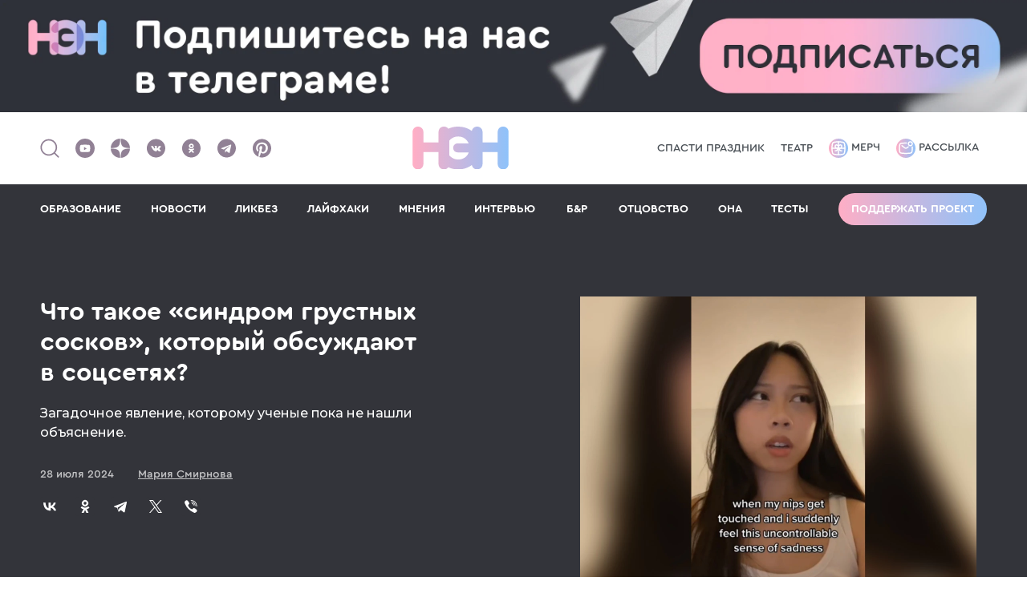

--- FILE ---
content_type: text/html; charset=UTF-8
request_url: https://n-e-n.ru/zagadochnoe-yavlenie/
body_size: 16151
content:
    <!DOCTYPE html>
    <html lang="ru-RU">

    <head>
        <title>Что такое &laquo;синдром грустных сосков&raquo;, который обсуждают в&nbsp;соцсетях?</title>
<meta charset="utf-8">
<meta name="viewport" content="width=device-width,minimum-scale=1,maximum-scale=5">
<meta http-equiv="X-UA-Compatible" content="IE=edge">
<meta name="yandex-verification" content="57ec6f7eb64a7350"/>
<meta name="yandex-verification" content="468dfd0823cd5f56"/>
<meta name="google-site-verification" content="eBCSzFGfYCBvZXfqhjSNMkTxD64oPec4I5rzdZyCoMM"/>
<meta name="pmail-verification" content="3ad1f41814b0364143257c2f152d8546">
<meta name="p:domain_verify" content="76d030d387ca910fd4c25078fd37d1bd"/>
<meta name="verify-admitad" content="ddfb671477" />
<meta name="mailru-verification" content="b5142ba480c9e1c2" />
<meta name="verify-zsb8mnllsu" content="kv6css7kgy">

<meta property="fb:pages" content="1845534045662935"/>

<link rel="icon" type="image/svg+xml" href="/img/favicons/favicon.svg">
<!--<link rel="icon" type="image/png" href="/img/favicons/favicon.png">-->
<link rel="apple-touch-icon" sizes="180x180" href="/img/favicons/apple-touch-icon.png?v2">
<link rel="icon" type="image/png" sizes="32x32" href="/img/favicons/favicon-32x32.png?v2">
<link rel="icon" type="image/png" sizes="16x16" href="/img/favicons/favicon-16x16.png?v2">
<link rel="manifest" href="/img/favicons/site.webmanifest?v2">
<link rel="mask-icon" href="/img/favicons/safari-pinned-tab.svg?v2" color="#5bbad5">
<link rel="shortcut icon" href="/img/favicons/favicon.ico?v2">
<meta name="msapplication-TileColor" content="#da532c">
<meta name="msapplication-config" content="/img/favicons/browserconfig.xml?v2">
<meta name="theme-color" content="#ffffff">

<meta name="description" content="Загадочное явление, которому ученые пока не нашли объяснение.">
    <meta property="og:site_name" content="НЭН">
    <meta property="og:type" content="article">
    <meta property="og:title" content="Что такое &laquo;синдром грустных сосков&raquo;, который обсуждают в&nbsp;соцсетях?">
    <meta property="og:description" content="Загадочное явление, которому ученые пока не нашли объяснение.">
    <meta property="og:tags" content="">
    <meta property="og:url" content="https://n-e-n.ru/zagadochnoe-yavlenie/">
    <meta property="og:image" content="https://n-e-n.ru/images/2024-07-26/66a3b7763181f_1024x512.jpg.webp">
    <meta property="og:image:width" content="1024">
    <meta property="og:image:height" content="512">


<script type="application/ld+json">{
    "@context": "https://schema.org",
    "@graph": [
        {
            "@type": "BreadcrumbList",
            "itemListElement": [
                {
                    "@type": "ListItem",
                    "position": 1,
                    "item": {
                        "@id": "https://n-e-n.ru/category/ithappened/",
                        "name": "Новости "
                    }
                }
            ]
        },
        {
            "@type": "Article",
            "@id": "https://n-e-n.ru/zagadochnoe-yavlenie/#articleBody",
            "headline": "Что такое &laquo;синдром грустных сосков&raquo;, который обсуждают в&nbsp;соцсетях?",
            "description": "Загадочное явление, которому ученые пока не нашли объяснение.",
            "image": "/images/2024-07-26/66a3b7b1cb799_1200x675.jpg.webp",
            "author": {
                "@type": "Person",
                "name": "Мария Смирнова",
                "url": "https://n-e-n.ru/user/209-maria-smirnova/"
            },
            "publisher": {
                "@type": "Organization",
                "name": "НЭН",
                "logo": {
                    "@type": "ImageObject",
                    "url": "https://n-e-n.ru/img/nen_logo_new.svg"
                }
            },
            "datePublished": "2024-07-28T15:00:00+03:00",
            "mainEntityOfPage": {
                "@type": "WebPage",
                "@id": "https://n-e-n.ru/zagadochnoe-yavlenie/#articleBody"
            },
            "articleSection": "Новости ",
            "keywords": "общество, здоровье",
            "url": "https://n-e-n.ru/zagadochnoe-yavlenie/"
        }
    ]
}</script>
        <meta name="csrf-param" content="_csrf-frontend">
<meta name="csrf-token" content="D33UsLN2yUeXiCtgIj2Ove3MpcY2JPyAw-WEOC-_QK9ZOLX78RG5DPK5WQl6DObWiobrtEBImdmvsv5aGM0r9Q==">
        <meta name="twitter:card" content="summary_large_image">
<meta name="twitter:title" content="Что такое &amp;laquo;синдром грустных сосков&amp;raquo;, который обсуждают в&amp;nbsp;соцсетях?">
<meta name="twitter:description" content="Загадочное явление, которому ученые пока не нашли объяснение.">
<meta name="twitter:image" content="https://n-e-n.ru/images/2024-07-26/66a3b7763181f_0x0.jpg.webp">
<link href="https://n-e-n.ru/zagadochnoe-yavlenie/" rel="canonical">
<link href="https://n-e-n.ru/amp/zagadochnoe-yavlenie/" rel="amphtml">
<link href="/theme/scss/index.min.css?v=95" rel="stylesheet">
<link href="/setka/clients/VR2eHQZn2B2nrvZXVIMoUBobbv0ujq4W/css/6412____________________1_641.min.css" rel="stylesheet">
<link href="/theme/scss/pages/article.min.css?v=105" rel="stylesheet">
<style>
        .adfox-desktop, .adfox-mobile {
            margin: 20px 0;
        }
        </style>
<script src="/theme/js/counter.min.js?v=69"></script>    </head>

    <body>

    
    

<div class="banner-center">
    <!--AdFox START-->
    <!--ezhikezhik_2015-->
    <!--Площадка: n-e-n.ru / Desktop / Billboard 100%x200 / Branding-->
    <!--Категория: <не задана>-->
    <!--Тип баннера: Billboard-->
    <div id="adfox_16121769500717574"></div>
</div>


<header class="header">
    <div class="container">
        <div class="left">
            <a href="#">
                <span class="header__search">
                    <img src="/img/search.svg" alt="" width="26" height="27">
                </span>
            </a>
            <div class="social">
    <a href="https://www.youtube.com/@CHIPSjournal" target="_blank"
       aria-label="Наш Youtube канал">
        <svg width="24" height="24"><use xlink:href="/img/soc.sprite.svg?v=3#soc-youtube"></use></svg>
    </a>
    <a href="https://dzen.ru/nenru" target="_blank" aria-label="Наша страница в Дзен">
        <svg width="24" height="24"><use xlink:href="/img/soc.sprite.svg?v=3#soc-zen"></use></svg>
    </a>
    <a href="https://vk.com/net_eto_normalno" target="_blank" aria-label="Наше сообщество в VK">
        <svg width="25" height="24"><use xlink:href="/img/soc.sprite.svg?v=3#soc-vk"></use></svg>
    </a>
    <!-- mail.ru -->
    <a href="https://ok.ru/netetonorm" target="_blank" aria-label="Наша страница в Одноклассниках">
        <svg width="25" height="24"><use xlink:href="/img/soc.sprite.svg?v=3#soc-ok"></use></svg>
    </a>
    <a href="https://telegram.me/net_etonorm" target="_blank" aria-label="Наш канал в Телеграм">
        <svg width="25" height="24"><use xlink:href="/img/soc.sprite.svg?v=3#soc-tg"></use></svg>
    </a>
    <a href="https://www.pinterest.com/net_eto_normalno/" target="_blank"
       aria-label="Наша страница в Pinterest">
        <svg width="25" height="24"><use xlink:href="/img/soc.sprite.svg?v=3#soc-pinterest"></use></svg>
    </a>
</div>
        </div>
        <div class="header__logo">
            <a href="/" aria-label="Логотип">
                <img src="/img/nen_logo_new.svg" alt="">
            </a>
        </div>
        <div class="spec-project header-link">
                            <a href="https://kto-ukral-prazdnik.n-e-n.ru/?utm_source=nen" target="_blank">Спасти праздник</a>                            <a href="https://n-e-n.ru/mandariny-na-yolke-i-domashniy-teatr/" target="_blank">Театр</a>                    </div>
        <div class="right header-link">
            <a href="https://shop.n-e-n.ru/" target="_blank">
                <img src="/img/merch.svg" alt="">
                Мерч
            </a>
            <a href="https://mailganer.com/landing/53233/" id="rasssylka" target="_blank">
                <img src="/img/rassylka.svg" alt="">
                Рассылка
            </a>
        </div>
        <div class="button-menu-container">
                        <div class="header__button-menu">
                <span class="line"></span><span class="line"></span><span class="line"></span>
            </div>
        </div>
    </div>

    <div class="header__menu">
        <div class="container">
            <div class="link-menu"><a class="" href="https://n-e-n.ru/tag/88/%D0%BE%D0%B1%D1%80%D0%B0%D0%B7%D0%BE%D0%B2%D0%B0%D0%BD%D0%B8%D0%B5/" target="_self">ОБРАЗОВАНИЕ</a></div><div class="link-menu"><a class="" href="/category/ithappened/" target="_self">НОВОСТИ</a></div><div class="link-menu"><a class="" href="/category/diy/" target="_self">ЛИКБЕЗ</a></div><div class="link-menu"><a class="" href="/category/lifehacks/" target="_self">ЛАЙФХАКИ</a></div><div class="link-menu"><a class="" href="/category/opinions/" target="_self">МНЕНИЯ</a></div><div class="link-menu"><a class="" href="/category/interview/" target="_self">ИНТЕРВЬЮ</a></div><div class="link-menu"><a class="" href="/category/bnr/" target="_self">Б&Р</a></div><div class="link-menu"><a class="" href="/category/fathers/" target="_self">ОТЦОВСТВО</a></div><div class="link-menu"><a class="" href="/tag/102/она/" target="_self">ОНА</a></div><div class="link-menu"><a class="" href="/quizes/" target="_self">ТЕСТЫ</a></div>                            <div class="show-mobile"><a href="https://kto-ukral-prazdnik.n-e-n.ru/?utm_source=nen" target="_blank">Спасти праздник</a></div>
                            <div class="show-mobile"><a href="https://n-e-n.ru/mandariny-na-yolke-i-domashniy-teatr/" target="_blank">Театр</a></div>
                        <div>
                <a class="button border-gradient support-project" href="/donation/">Поддержать проект</a>
            </div>
            <div class="header__social-mobile">
                <div class="social">
                    <div class="social">
    <a href="https://www.youtube.com/@CHIPSjournal" target="_blank"
       aria-label="Наш Youtube канал">
        <svg width="24" height="24"><use xlink:href="/img/soc.sprite.svg?v=3#soc-youtube"></use></svg>
    </a>
    <a href="https://dzen.ru/nenru" target="_blank" aria-label="Наша страница в Дзен">
        <svg width="24" height="24"><use xlink:href="/img/soc.sprite.svg?v=3#soc-zen"></use></svg>
    </a>
    <a href="https://vk.com/net_eto_normalno" target="_blank" aria-label="Наше сообщество в VK">
        <svg width="25" height="24"><use xlink:href="/img/soc.sprite.svg?v=3#soc-vk"></use></svg>
    </a>
    <!-- mail.ru -->
    <a href="https://ok.ru/netetonorm" target="_blank" aria-label="Наша страница в Одноклассниках">
        <svg width="25" height="24"><use xlink:href="/img/soc.sprite.svg?v=3#soc-ok"></use></svg>
    </a>
    <a href="https://telegram.me/net_etonorm" target="_blank" aria-label="Наш канал в Телеграм">
        <svg width="25" height="24"><use xlink:href="/img/soc.sprite.svg?v=3#soc-tg"></use></svg>
    </a>
    <a href="https://www.pinterest.com/net_eto_normalno/" target="_blank"
       aria-label="Наша страница в Pinterest">
        <svg width="25" height="24"><use xlink:href="/img/soc.sprite.svg?v=3#soc-pinterest"></use></svg>
    </a>
</div>
                </div>
            </div>
        </div>
    </div>

        <!--AdFox START-->
    <!--ezhikezhik_2015-->
    <!--Площадка: n-e-n.ru / Mobile / Mobile_Top-->
    <!--Категория: <не задана>-->
    <!--Тип баннера: Mobile-->
    <div id="adfox_161217702470014171"></div>
    </header>

    
<div class="article-page article-page-image-2">
    <div class="inner-page-content-branding">
        <!-- Контейнер для брендинга -->
    </div>
    <div class="bg-block">
        <div class="container-inner">
            <div class="container-inner__left">
                <div class="container-small">
                    <div class="frame-container">
                        <div class="title">
                            <a href="/category/ithappened/">
                                Новости                             </a>
                        </div>
                                                                    </div>
                </div>
            </div>
        </div>
        <div class="container">
            <div class="card-page bg-none">
                <div class="card-page__left">
                    <h1 class="title-h1">
                        Что такое &laquo;синдром грустных сосков&raquo;, который обсуждают в&nbsp;соцсетях?                    </h1>

                    <div class="text-page"><p>Загадочное явление, которому ученые пока не нашли объяснение.</p></div>
                    <div class="info">
                        <time class="date" datetime="2024-07-28">
                            28 июля 2024                        </time>
                        <div class="name">
                            <a href="https://n-e-n.ru/user/209-maria-smirnova/">
                                <span>Мария Смирнова</span>
                            </a>
                        </div>
                    </div>
                    <div class="social-2">
                        <style>
    .ya-share2__list li {
        margin: 10px 10px 10px 10px !important;
    }
    .ya-share2__list li:first-child {
        margin-left: 0 !important;
    }

    .ya-share2__container.ya-share2__container_color-scheme_blackwhite .ya-share2__badge,
    .ya-share2__container.ya-share2__container_color-scheme_blackwhite .ya-share2__mobile-popup-badge {
        background-color: #33343A;
    }
</style>
<script src="https://yastatic.net/share2/share.js"></script>
<div class="ya-share2" data-curtain data-color-scheme="blackwhite"
     data-services="vkontakte,odnoklassniki,telegram,twitter,viber">
</div>                    </div>
                </div>
                                <div class="card-page__right">
                    <div class="image">
                        <img src="/images/2024-07-26/66a3b7b1cb799_1040x720.jpg.webp"
                             alt=""
                             title="">

                    </div>
                                            <div class="image-caption">
                            @tvboba | TikTok                        </div>
                                    </div>
                            </div>
        </div>
    </div>
    <div class="container-inner">
        <div class="container-inner__left">
            <div class="container-small">
                                    <div class="tags">
                                                    <div class="tag">#<a href="/tag/12/общество/">общество</a></div>
                                                    <div class="tag">#<a href="/tag/69/здоровье/">здоровье</a></div>
                                            </div>
                
                                    <div class="article-content" id="articleBody">
                        <div class="stk-post stk-layout_6col_26605 stk-theme_35113" data-stk="{&quot;images&quot;:[]}" data-ui-id="post" data-ce-tag="post" data-reset-type="class" data-layout-type="limited" data-editor-version="3.2.8-rc1"><p class="stk-theme_35113__style_font_style-1618920566489 stk-reset" data-ce-tag="paragraph">Пользовательница TikTok <a class="stk-reset" href="https://www.tiktok.com/@imm0rtallllll/video/7380359985860971796?_d=e0g9jgbf228002&amp;_r=1&amp;preview_pb=0&amp;sec_user_id=MS4wLjABAAAA-JWWsFHiP2GcqH7aTiVmhvda7-ahAQI8q_ArHcyWBsJjX_0LTzo-uQ9DRenyL-rC&amp;share_app_id=1233&amp;share_iid=7284679166497998594&amp;share_item_id=7380359985860971796&amp;share_link_id=50882c14-4c14-4a2f-a302-8afd58b77458&amp;sharer_language=ru&amp;social_share_type=0&amp;source=h5_m&amp;timestamp=1718874106&amp;u_code=dk005jffjb6la4&amp;ug_btm=b8727%2Cb2878&amp;ugbiz_name=Main&amp;user_id=6990775740904883206&amp;utm_campaign=client_share&amp;utm_medium=android&amp;utm_source=copy" target="_blank" data-gtm-vis-has-fired10171822_255="1">спросила</a> у&nbsp;подписчиков, слышали&nbsp;ли они про «синдром грустных сосков». Это такое состояние, когда при прикосновении к&nbsp;своему соску человек чувствует необъяснимую грусть. Отозвались многие, кому такое состояние известно. «Я&nbsp;всегда думала, что это такое и&nbsp;почему у&nbsp;других такого&nbsp;нет. Оказывается, я&nbsp;просто не&nbsp;знала»,&nbsp;— пишут в&nbsp;комментариях.</p><p class="stk-theme_35113__mb_05 stk-reset" data-ce-tag="paragraph">Другая комментаторка описывает это состояние вот так: «Мне становится дико не&nbsp;по&nbsp;себе, и&nbsp;появляется какая-то сильная жажда или что-то такое, я&nbsp;даже не&nbsp;могу описать, очень неприятное состояние».</p><p class="stk-theme_35113__mb_05 stk-reset" data-ce-tag="paragraph">У&nbsp;многих девушек возникает непреодолимое желание чего-то неопределенного.</p><div class="stk-grid stk-theme_35113__mb_05" data-ce-tag="grid" data-stk-css="stkULlwT"><div data-col-width="6" class="stk-grid-col stk-grid-col_last" data-ce-tag="grid-col" data-stk-css-m="stkuKwgp"><p class="stk-reset" data-ce-tag="paragraph">«Я&nbsp;никогда не&nbsp;понимала чего, вот просто что-то хочется, воды или сладкого»,&nbsp;— пишет еще одна пользовательница.</p></div></div><p class="stk-theme_35113__mb_05 stk-reset" data-ce-tag="paragraph">Другие женщины описывают это состояние как непреодолимую грусть: «Как только я&nbsp;трогаю свои соски, мне становится грустно и&nbsp;почему-то мерзко от&nbsp;себя самой».</p><p class="stk-theme_35113__mb_05 stk-reset" data-ce-tag="paragraph">Большинство из&nbsp;комментаторок думали, что такое происходит только с&nbsp;ними, но&nbsp;потом они с&nbsp;удивлением обнаружили, что состояние характерно для многих. «Почему женский организм так мало изучен? Мне никто из-за этого не&nbsp;верит… И, главное, даже не&nbsp;понятно почему»,&nbsp;— пишет комментаторка Мария.</p><p class="stk-theme_35113__mb_05 stk-reset" data-ce-tag="paragraph">Действительно, исследований на&nbsp;эту тему пока нет, но&nbsp;ученые <a href="https://www.wellandgood.com/sad-nipple-syndrome/#:~:text='Sad%20nipple%20syndrome'%20is%20a,it's%20just%20an%20emotional%20reaction." target="_blank" class="stk-reset">связывают</a> это состояние с&nbsp;D-MER&nbsp;— дисфорическим рефлексом выброса молока, который возникает у&nbsp;кормящих женщин на&nbsp;фоне гормонального дисбаланса. Симптомы похожи: на&nbsp;женщину внезапно накатывает волна необъяснимой тоски, тревоги и&nbsp;безнадежности. Обычно это состояние длится пару минут и&nbsp;проходит сразу после того, как грудь выделяет молоко. Рефлекс не&nbsp;лечится, но&nbsp;женщинам советуют отвлекаться во&nbsp;время кормления, поменьше нервничать, высыпаться, избегать обезвоживания и&nbsp;кофеина.</p><p class="stk-theme_35113__mb_05 stk-reset" data-ce-tag="paragraph">Феномен D-MER объясняет, почему грустно мамам (по&nbsp;статистике, это состояние знакомо примерно <a href="https://sg.news.yahoo.com/sad-nipple-syndrome-over-tiktok-174554785.html?guccounter=1&amp;guce_referrer=aHR0cHM6Ly93d3cuZ29vZ2xlLmNvbS8&amp;guce_referrer_sig=AQAAACeMjLsBXk8Ejn8gYYpFtbZFHb1ePdWy0LR9l3XDvhHG_YQtM2FX9PprBtMsMb1lgOWSWi8YIzkZXtDj6szqnq61SckdSEpM6Nykq1mY7bgzP6q5lWPxKj1z6SUN3i1wZzpk9mzWhJ07BlMUjBSPw_2106xG-Fmq6ZQAUylbAQot" target="_blank" class="stk-reset">девяти процентам</a> кормящих мам), но&nbsp;не&nbsp;объясняет синдром у&nbsp;нерожавших женщин. Американский профессор Барри Комисарук <a href="https://www.huffpost.com/entry/sad-nipple-syndrome-homesickness-depression_l_635434bee4b03e8038dfb52b" target="_blank" class="stk-reset">предполагает</a>, что D-MER и&nbsp;«синдром грустных сосков» связаны эволюционно.</p><div class="stk-theme_35113__mb_05 stk-grid" data-ce-tag="grid"><div data-col-width="6" class="stk-grid-col stk-grid-col_last" data-ce-tag="grid-col"><hr class="stk-theme_35113__mb_0 stk-theme_35113__separator_divider-1668156326734 stk-reset"/><div class="stk-theme_35113__mb_0 stk-grid" data-stk-css="stkkjpXY" data-ce-tag="grid"><div data-col-width="6" class="stk-grid-col stk-grid-col_last" data-ce-tag="grid-col"><h4 class="stk-theme_35113__mb_0 stk-reset stk-theme_35113__style_small_header" data-ce-tag="paragraph">Лечения у&nbsp;синдрома нет, так как информации о&nbsp;нем очень мало. Единственной рекомендацией может послужить избегание триггеров (не&nbsp;трогать соски, носить удобный и&nbsp;мягкий бюстгальтер и&nbsp;так далее).</h4></div></div><hr class="stk-theme_35113__separator_divider-1668156326734 stk-reset"/></div></div><p class="stk-theme_35113__mb_15 stk-reset" data-ce-tag="paragraph">Про свой опыт кормления с&nbsp;D-MER НЭН однажды <a href="https://n-e-n.ru/dmer-lichnyi-opyt/" target="_blank" class="stk-reset">рассказывала</a> колумнистка Ира Зезюлина.</p><div class="stk-grid stk-theme_35113__mb_05" data-ce-tag="grid" data-stk-css="stkNgAQP"><div data-col-width="6" class="stk-grid-col stk-grid-col_last" data-ce-tag="grid-col" data-stk-css="stkwWIGB"><p class="stk-reset stk-theme_35113__mb_0 stk-theme_35113__style_font_style-1581413622543 stk-theme_35113__color_35113_custom_color_1" data-stk-css="stkeJwkE" data-ce-tag="paragraph">Еще почитать по&nbsp;теме</p><a class="stk-reset stk-theme_35113__stk-btn_1622717779419 stk-theme_35113__style_font_style-1581413684093 stk-theme_35113__mb_0" data-stk-css="stkYhSSW" data-stk-button="1" data-ce-tag="button" target="_blank" href="https://n-e-n.ru/nenavizhu-gv/">«Я ненавижу ГВ»: личный опыт одной мамы</a><hr class="stk-reset stk-theme_35113__separator_divider-1578559866320 stk-theme_35113__mb_0 stk-theme_35113__separator_divider-1667831863680"/><a class="stk-reset stk-theme_35113__stk-btn_1622717779419 stk-theme_35113__style_font_style-1581413684093 stk-theme_35113__mb_0" data-stk-css="stksE6oW" data-stk-button="1" data-ce-tag="button" target="_blank" href="https://n-e-n.ru/gollandia-gv/">Шок-контент! В Голландии в XIX веке женщины почти полностью отказались от практики ГВ</a><hr class="stk-reset stk-theme_35113__separator_divider-1578559866320 stk-theme_35113__mb_0 stk-theme_35113__separator_divider-1667831863680"/><a class="stk-reset stk-theme_35113__stk-btn_1622717779419 stk-theme_35113__style_font_style-1581413684093" data-stk-css="stkoVV_X" data-stk-button="1" data-ce-tag="button" target="_blank" href="https://n-e-n.ru/howididit/">«Я не знала, как именно я буду укладывать ребенка теперь, без груди»: личный опыт завершения ГВ</a></div></div><div class="stk-theme_35113__mb_15 stk-grid" data-ce-tag="grid"><div data-col-width="6" class="stk-grid-col stk-grid-col_last" data-ce-tag="grid-col"><div class="stk-mobile-hidden stk-grid stk-theme_35113__mb_0" data-ce-tag="grid" data-stk-css="stkBflXM"><div data-col-width="6" class="stk-grid-col stk-grid-col_last" data-ce-tag="grid-col"><figure class="stk-theme_35113__mb_0 stk-reset stk-image-figure" data-ce-tag="image-figure"><div class="stk-mask" data-ce-tag="mask"><a href="https://t.me/memoshnaja" class="stk-reset stk-link" target="_blank"><img src="https://n-e-n.ru/images/2023-02-02/63dc0998a851d_0x0.jpg" data-image-id="2023-02-02/63dc0998a851d.jpg" data-image-name="podcast-desktop-04.jpg" class="stk-image stk-reset" width="4000" height="810" loading="lazy"/></a></div></figure></div></div><div class="stk-desktop-hidden stk-grid stk-theme_35113__mb_15" data-ce-tag="grid" data-stk-css="stkE1glX"><div data-col-width="2" class="stk-grid-col stk-grid-col_last" data-ce-tag="grid-col"><figure class="stk-reset stk-image-figure" data-ce-tag="image-figure"><div class="stk-mask" data-ce-tag="mask"><a href="https://t.me/memoshnaja" class="stk-reset stk-link" target="_blank"><img src="https://n-e-n.ru/images/2023-02-02/63dc098fdb0ff_0x0.jpg" data-image-id="2023-02-02/63dc098fdb0ff.jpg" data-image-name="podcast-mob-04.jpg" class="stk-image stk-reset" width="1912" height="1692" loading="lazy"/></a></div></figure></div><div data-col-width="4" class="stk-grid-col stk-grid-col_empty" data-ce-tag="grid-col"><p class="ce-element--empty stk-element_no-text stk-reset" data-ce-tag="paragraph"></p></div></div></div></div><style data-stk-css="stkBflXM" class="" media="all">
  [data-stk-css="stkBflXM"]:not(#stk):not(#stk):not(style) {
    box-shadow: rgba(51, 52, 57, 0.4) 0px 3px 8px
  }
</style><style data-stk-css="stkE1glX" class="" media="all">
  [data-stk-css="stkE1glX"]:not(#stk):not(#stk):not(style) {
    box-shadow: rgba(51, 52, 57, 0.4) 0px 3px 8px
  }
</style><style data-stk-css="stkNgAQP" media="all" class="">
  [data-stk-css="stkNgAQP"]:not(#stk):not(#stk):not(style) {
    background-color: rgba(51, 52, 58, 0.1)
  }
</style><style data-stk-css="stkwWIGB" class="" media="all">
  [data-stk-css="stkwWIGB"]:not(#stk):not(#stk):not(style) {
    margin-bottom: 8px
  }
</style><style data-stk-css="stkeJwkE" media="all" class="">
  [data-stk-css="stkeJwkE"]:not(#stk):not(#stk):not(style) {
    padding: 0px;
    margin-left: 20px;
    margin-right: 16px;
    margin-top: 16px;
    margin-bottom: -5px
  }
</style><style data-stk-css="stkYhSSW" class="" media="all">
  [data-stk-css="stkYhSSW"]:not(#stk):not(#stk):not(style) {
    align-self: stretch;
    justify-self: stretch
  }
</style><style data-stk-css="stksE6oW" class="" media="all">
  [data-stk-css="stksE6oW"]:not(#stk):not(#stk):not(style) {
    align-self: stretch;
    justify-self: stretch
  }
</style><style data-stk-css="stkoVV_X" class="" media="all">
  [data-stk-css="stkoVV_X"]:not(#stk):not(#stk):not(style) {
    align-self: stretch;
    justify-self: stretch;
    margin-top: -4px
  }
</style><style data-stk-css="stkkjpXY" class="" media="all">
  [data-stk-css="stkkjpXY"]:not(#stk):not(#stk):not(style) {
    padding: 10px 0px 10px 0px
  }
</style><style data-stk-css="stkULlwT" class="" media="all">
  [data-stk-css="stkULlwT"]:not(#stk):not(#stk):not(style) {
    border-radius: 15px;
    box-shadow: rgba(51, 52, 57, 0.4) 0px 3px 8px;
    padding: 20px
  }
</style><style data-stk-css-m="stkuKwgp" media="not all" class="">
  [data-stk-css-m="stkuKwgp"]:not(#stk):not(#stk):not(#stk):not(style) {
    border-radius: 15px;
    box-shadow: rgba(51, 52, 57, 0.4) 0px 3px 8px;
    padding: 15px
  }
</style></div>                    </div>
                
                                    <div class="tags">
                                                    <div class="tag">#<a href="/tag/12/общество/">общество</a></div>
                                                    <div class="tag">#<a href="/tag/69/здоровье/">здоровье</a></div>
                                            </div>
                            </div>

            <!--AdFox START-->
            <!--ezhikezhik_2015-->
            <!--Площадка: n-e-n.ru / Desktop / Inpage After Article-->
            <!--Категория: <не задана>-->
            <!--Тип баннера: Inpage-->
            <div id="adfox_161217712291753789"></div>

            <!--AdFox START-->
            <!--ezhikezhik_2015-->
            <!--Площадка: n-e-n.ru / Mobile / Mobile_After_Article-->
            <!--Категория: <не задана>-->
            <!--Тип баннера: Mobile-->
            <div id="adfox_161217715304012547"></div>

        </div>
                            <div class="container-inner__right">
                <div class="card-promo-container">
                    <!--AdFox START-->
                    <!--ezhikezhik_2015-->
                    <!--Площадка: n-e-n.ru / Desktop / Sidebar_1-->
                    <!--Категория: <не задана>-->
                    <!--Тип баннера: Sidebar-->
                    <div id="adfox_16121772087386157"></div>
                </div>
            </div>
            </div>
    <div class="interest-2">
        <div class="container">
            <div class="interest-2__container">
                <div class="interest__title">ВАМ БУДЕТ ИНТЕРЕСНО</div>
<section class="slider-wrapper">
    <button class="slide-arrow slide-arrow-prev">&#8249;</button>
    <button class="slide-arrow slide-arrow-next">&#8250;</button>
    <ul class="items slides-container">
                    <li class="item int-slide">
                <a class="image" href="/kakie-knigi-zastavlaut-plakat-rossian/" target="_blank">
                                            <img src="/images/2026-01-20/696f229eb1917_560x320.jpg.webp"
                             alt="Фото: Yuliasis | Shutterstock | Fotodom">
                                    </a>
                <a class="subtitle" href="/category/view/?alias=%25d0%25b1%25d0%25b5%25d0%25b7-%25d1%2580%25d1%2583%25d0%25b1%25d1%2580%25d0%25b8%25d0%25ba%25d0%25b8" target="_blank">
                    Без рубрики                </a>
                <a class="title" href="/kakie-knigi-zastavlaut-plakat-rossian/" target="_blank">
                    Какие книги заставляют плакать россиян                </a>
                            </li>
                    <li class="item int-slide">
                <a class="image" href="/muzhchina-opublikoval-v-seti-spisok-ego-detskih-domashnih-obazannostey/" target="_blank">
                                            <img src="/images/2026-01-20/696f1d1458d48_560x320.jpg.webp"
                             alt="">
                                    </a>
                <a class="subtitle" href="/category/ithappened/" target="_blank">
                    Новости                 </a>
                <a class="title" href="/muzhchina-opublikoval-v-seti-spisok-ego-detskih-domashnih-obazannostey/" target="_blank">
                    Мужчина опубликовал в&nbsp;сети список его детских домашних обязанностей                </a>
                            </li>
                    <li class="item int-slide">
                <a class="image" href="/5-mifov-o-zhenskom-zdorovie/" target="_blank">
                                            <img src="/images/2026-01-19/696e487bbb227_560x320.jpg.webp"
                             alt="Фото: SewCreamStudio | Shutterstock | Fotodom">
                                    </a>
                <a class="subtitle" href="/category/opinions/" target="_blank">
                    Мнения                </a>
                <a class="title" href="/5-mifov-o-zhenskom-zdorovie/" target="_blank">
                    5&nbsp;мифов о&nbsp;женском здоровье. Развенчивают врачи                </a>
                            </li>
                    <li class="item int-slide">
                <a class="image" href="/novokuzneckiy-roddom-priostanovil-rabotu-na-90-dney/" target="_blank">
                                            <img src="/images/2026-01-19/696e0f7f90fea_560x320.jpg.webp"
                             alt="">
                                    </a>
                <a class="subtitle" href="/category/ithappened/" target="_blank">
                    Новости                 </a>
                <a class="title" href="/novokuzneckiy-roddom-priostanovil-rabotu-na-90-dney/" target="_blank">
                    Новокузнецкий роддом приостановил работу на&nbsp;90&nbsp;дней                </a>
                            </li>
            </ul>
</section>
                <!--
                <hr class="hr">
                <div class="form-container">
                    <div class="title">Чтобы не пропустить всё самое интересное<br> — подпишитесь на нашу рассылку</div>
                    <form class="form">
                        <div class="form__top">
                            <div class="form-group">
                                <input type="email" placeholder="Ваш e-mail">
                            </div>
                            <div class="button-container">
                                <button class="button bold black-text">Подписаться</button>
                            </div>
                        </div>
                        <div class="form__bottom">
                            <div class="form-group-check">
                                <input id="check" type="checkbox" name="">
                                <label for="check">Нажимая на кнопку, Вы соглашаетесь с Политикой конфиденциальности и Правилами обработки персональных данных</label>
                            </div>
                        </div>
                    </form>
                </div>
                -->
            </div>
        </div>
    </div>

    <div class="container-inner">
        <div class="cards cards-2">
            <div class="cards__left">
                <div class="card card-big">
    <div class="card-big__left">
        <a class="subtitle" href="/category/lifehacks/">
            Лайфхаки        </a>
        <a class="title" href="/morningafterwtf/">
            20 вещей, которые ждут вас сразу после родов        </a>
        <div class="text">
            Как известно, после родов все только начинается. И&nbsp;дело не только в пеленках и бессонных ночах. Тело, эмоции, отношения с близкими — все словно переживает...        </div>
            </div>
    <div class="card-big__right">
        <a class="image" href="/morningafterwtf/">
                            <img src="/images/2025-11-12/69147102ed4ee_628x716.jpg.webp"
                     alt="Иллюстрация НЭН">
                    </a>
    </div>
</div>

<div class="card card-medium">
    <div class="card-medium__top">
        <a class="image" href="/pregnantbody/">
                            <img src="/images/2025-11-20/691ee9be3ca22_596x400.jpg.webp"
                     alt="Фото: Everett Collection | Shutterstock | Fotodom">
                    </a>
    </div>
    <div class="card-medium__bottom">
        <div>
            <a class="subtitle" href="/category/bnr/">
                Б&Р            </a>
        </div>
        <a class="title" href="/pregnantbody/">
            Живот с обложки: как беременное тело стало объектом массовой культуры        </a>
            </div>
</div>

<div class="card card-medium">
    <div class="card-medium__top">
        <a class="image" href="/reese/">
                            <img src="/images/2025-09-23/68d29496977c1_596x400.jpg.webp"
                     alt="Фото: Jaguar PS | Shutterstock | Fotodom">
                    </a>
    </div>
    <div class="card-medium__bottom">
        <div>
            <a class="subtitle" href="/category/opinions/">
                Мнения            </a>
        </div>
        <a class="title" href="/reese/">
            10 цитат Риз Уизерспун о родительстве        </a>
            </div>
</div>

<div class="card card-medium">
    <div class="card-medium__top">
        <a class="image" href="/mentalstate/">
                            <img src="/images/2025-11-01/69061061c2e95_596x400.jpg.webp"
                     alt="Иллюстрация Насти Железняк">
                    </a>
    </div>
    <div class="card-medium__bottom">
        <div>
            <a class="subtitle" href="/category/opinions/">
                Мнения            </a>
        </div>
        <a class="title" href="/mentalstate/">
            Ментальное здоровье после родов: важная и недооцененная тема        </a>
            </div>
</div>
<div class="card card-small">
    <a class="subtitle" href="/category/opinions/">
        Мнения    </a>
    <a class="title" href="/annwords/">
        10 цитат Энн Хэтэуэй о материнстве и его вызовах    </a>
    </div>

<div class="card card-small">
    <a class="subtitle" href="/category/opinions/">
        Мнения    </a>
    <a class="title" href="/scarjo/">
        «С появлением ребенка в твоем сердце будто образуется дополнительное пространство»: 8 цитат Скарлетт Йоханссон о родительстве    </a>
    </div>

<div class="card card-small">
    <a class="subtitle" href="/category/lifehacks/">
        Лайфхаки    </a>
    <a class="title" href="/changethesystem/">
        11 шагов, которые может сделать государство для реальной поддержки родительства    </a>
    </div>

<div class="card card-big reverse">
    <div class="card-big__left">
        <a class="subtitle" href="/category/bnr/">
            Б&Р        </a>
        <a class="title" href="/dontbeahero/">
            Не спешите быть Чудо-женщиной: 6 ошибок, которых стоит избегать после родов        </a>
        <div class="text">
            После рождения ребёнка организм и психика женщины переживают колоссальную перестройку. Но многие мамы стремятся как можно скорее вернуться к привычному ритму и...        </div>
            </div>
    <div class="card-big__right">
        <a class="image" href="/dontbeahero/">
                            <img src="/images/2025-09-26/68d66edbadbcb_628x716.jpg.webp"
                     alt="Коллаж с фото: gpointstudio| Shutterstock | Fotodom">
                    </a>
    </div>
</div>
<div class="card card-small">
    <a class="subtitle" href="/category/opinions/">
        Мнения    </a>
    <a class="title" href="/studentmomspeaks/">
        «‎У меня был шок, страх — как же так, мне шестнадцать с половиной лет, как отреагируют родители»: монолог о раннем материнстве и студенчестве    </a>
    </div>

            </div>
            <div class="container-inner__right">
                <div class="card-promo-container" style="margin-top: 0;">
                    <div class="sidebar-item" style="position: sticky; top: 20px;">
    <!--AdFox START-->
    <!--ezhikezhik_2015-->
    <!--Площадка: n-e-n.ru / Desktop / Sidebar_2 (Sticky)-->
    <!--Категория: <не задана>-->
    <!--Тип баннера: Sidebar-->
    <div id="adfox_161217724184428939"></div>
</div>                </div>
            </div>

        </div>
    </div>

</div>

<div class="container-inner">
    <!-- Yandex.RTB C-A-447072-36 -->
    <div id="yandex_rtb_rek-widget"></div>
</div>

<script>
    const target = document.getElementById("articleBody");

    // Цели и их процентные позиции
    const checkpoints = [
        { percent: 30, goal: 'scroll30' },
        { percent: 50, goal: 'scroll50' },
        { percent: 60, goal: 'scroll60' },
        { percent: 100, goal: 'scroll100' }
    ];

    // Чтобы не отправлять одну цель несколько раз
    let firedGoals = new Set();

    window.addEventListener("scroll", () => {
        const rect = target.getBoundingClientRect();
        const viewportHeight = window.innerHeight;

        // сколько всего высоты блока видно от начала до нижней границы окна
        const visible = Math.min(viewportHeight - rect.top, rect.height);

        // процент прокрутки блока (0–100)
        const scrolledPercent = Math.max(0, Math.min(100, (visible / rect.height) * 100));

        checkpoints.forEach(({ percent, goal }) => {
            if (scrolledPercent >= percent && !firedGoals.has(goal)) {
                console.log(`Достигнуто ${percent}%`);
                ym(41151484, 'reachGoal', goal);
                firedGoals.add(goal);
            }
        });
    });
</script>


    
<footer class="footer">
    <div class="container">

        <div class="subscribe">
            <div class="title">
                <div class="first">Не пропустите самое интересное!</div>
                <div>Подпишитесь на нашу рассылку</div>
            </div>

            <form id="form-subscribe" class="form" action="/subscribe/" method="post">
<input type="hidden" name="_csrf-frontend" value="D33UsLN2yUeXiCtgIj2Ove3MpcY2JPyAw-WEOC-_QK9ZOLX78RG5DPK5WQl6DObWiobrtEBImdmvsv5aGM0r9Q==">            <div class="form__top">
                <div class="form-group">
                    <input id="email" type="email" name="email" placeholder="Ваш e-mail" required>
                    <label for="email"></label>
                </div>
                <div class="button-container">
                    <button class="button sub-button bold black-text">Подписаться</button>
                </div>
            </div>
            <div class="form__bottom">
                <div class="form-group-check" style="display:flex;">
                    <input id="check" type="checkbox" name="agree" required>
                    <label for="check" style="padding-left: 10px;display: block;text-align: left;">
                        Даю <a class="link" href="/personal-data/" target="_blank">согласие</a> на обработку моих
                        персональных данных на условиях <a class="link" href="/confidentiality/" target="_blank">политики конфиденциальности</a>
                    </label>
                </div>
            </div>
            </form>        </div>

        <hr>

        <div class="footer__menu-2">
            <div class="categories"><!-- 1 -->
                <div class="title">Рубрики</div>
                <ul>
                    <li><a href="/category/ithappened/">Новости</a></li><li><a href="/category/lifehacks/">Лайфхаки</a></li><li><a href="/category/diy/">Ликбез</a></li><li><a href="/category/bnr/">Беременность и роды</a></li><li><a href="https://n-e-n.ru/tag/129/%D0%9F%D0%BE%D1%81%D0%BB%D0%B5+%D1%80%D0%BE%D0%B4%D0%BE%D0%B2/">После родов</a></li><li><a href="/tag/102/она/">Для женщин</a></li><li><a href="/category/opinions/">Мнения</a></li><li><a href="/category/pictures/">Подборки</a></li><li><a href="/category/interview/">Интервью</a></li><li><a href="/quizes/">Тесты</a></li><li><a href="/category/x/">Партнеры</a></li>                </ul>
            </div>
            <div class="tags"><!-- 2 -->
                <div class="title">Темы</div>
                <ul>
                    <li><a href="/tag/97/база/">Энциклопедия для родителей</a></li><li><a href="/category/fathers/">Отцовство</a></li><li><a href="/tag/119/40+/">40+</a></li><li><a href="/tag/120/бабушки+и+дедушки/">Бабушки и дедушки</a></li><li><a href="https://gde-dengi.n-e-n.ru/">Деньги</a></li><li><a href="/tag/69/здоровье/">Здоровье</a></li><li><a href="/tag/34/ментальное+здоровье/">Психология</a></li><li><a href="/tag/88/образование/">Образование</a></li><li><a href="/tag/9/кино+и+мультфильмы/">Кино и мультфильмы</a></li><li><a href="/tag/8/книги/">Книги</a></li><li><a href="/tag/121/звезды/">Звезды</a></li><li><a href="/tag/122/классики/">Классики</a></li><li><a href="https://wikigirls.ru/">Энциклопедия для девочек</a></li><li><a href="/nasilie/">Хватит бить детей</a></li>                </ul>
            </div>

            <div class="age"><!-- 3 -->
                <div class="title">Возраст</div>
                <ul>
                    <li><a href="/tag/1/0-6+мес/">0-6 мес</a></li><li><a href="/tag/2/7-12+мес/">7-12 мес</a></li><li><a href="/tag/3/1-2+года/">1-2 года</a></li><li><a href="/tag/4/2-3+года/">2-3 года</a></li><li><a href="/tag/5/3-6+лет/">3-6 лет</a></li><li><a href="/tag/6/7-10+лет/">7-10 лет</a></li><li><a href="/tag/7/Подростки/">Подростки</a></li>                </ul>
            </div>

            <div class="main"><!-- 4 -->
                <div class="title">Главное</div>
                <ul class="menu">
                    <li><a href="/about/">О нас</a></li><li><a href="https://reklama.n-e-n.ru/">Реклама в НЭН</a></li><li><a href="/promostatii/">Спецпроекты</a></li><li><a href="/recruiting/">Работа в НЭН</a></li><li><a href="https://shop.n-e-n.ru/">Мерч НЭН</a></li><li><a href="/donation/">Поддержать НЭН</a></li><li><a href="/contacts/">Контакты</a></li><li><a href="/user-agreement/">Соглашение</a></li><li><a href="/personal-data/">Согласие</a></li><li><a href="/confidentiality/">Политика</a></li>                </ul>
            </div>

            <div class="five"><!-- 5 -->
                <div class="icons" style="/*flex-direction: column;*/">
                    <div class="title">НЭН в соцсетях</div>
                    <div class="list">

                        <a href="https://t.me/net_etonorm" target="_blank" aria-label="Наш канал в TG">
                            <svg width="30" height="30"><use xlink:href="/img/soc.sprite.v2.svg?v=9#soc-tg"></use></svg>
                        </a>

                        <a href="https://t.me/kudashechnaya" target="_blank" aria-label="TG Кудашечная">
                            <svg width="30" height="30"><use xlink:href="/img/soc.sprite.v2.svg?v=9#soc-kuda"></use></svg>
                        </a>

                        <a href="https://t.me/memoshnaja" target="_blank" aria-label="Мемошная родителя">
                            <svg width="30" height="30"><use xlink:href="/img/soc.sprite.v2.svg?v=9#soc-memoshnaja"></use></svg>
                        </a>

                        <a href="https://vk.com/net_eto_normalno" target="_blank" aria-label="Наше сообщество в VK">
                            <svg width="30" height="30"><use xlink:href="/img/soc.sprite.v2.svg?v=9#soc-vk"></use></svg>
                        </a>
                        <!-- mail.ru -->
                        <a href="https://ok.ru/netetonorm" target="_blank" aria-label="Наша страница в Одноклассниках">
                            <svg width="30" height="30"><use xlink:href="/img/soc.sprite.v2.svg?v=9#soc-ok"></use></svg>
                        </a>
                        <a href="https://dzen.ru/nenru" target="_blank" aria-label="Наша страница в Дзен">
                            <svg width="30" height="30"><use xlink:href="/img/soc.sprite.v2.svg?v=9#soc-zen"></use></svg>
                        </a>
                        <a href="https://www.tiktok.com/@net_eto_normalno" target="_blank" aria-label="Наша страница в TikTok">
                            <svg width="30" height="30"><use xlink:href="/img/soc.sprite.v2.svg?v=9#soc-tiktok"></use></svg>
                        </a>
                        <a href="https://www.pinterest.com/net_eto_normalno/" target="_blank" aria-label="Наша страница в Pinterest">
                            <svg width="30" height="30"><use xlink:href="/img/soc.sprite.v2.svg?v=9#soc-pinterest"></use></svg>
                        </a>
                        <a href="https://www.youtube.com/@CHIPSjournal" target="_blank" aria-label="Наш Youtube канал">
                            <svg width="30" height="30"><use xlink:href="/img/soc.sprite.v2.svg?v=9#soc-youtube"></use></svg>
                        </a>
                        <a href="https://podcasts.apple.com/ru/podcast/%D1%87%D0%B8%D0%BF%D1%81%D0%BE%D0%B2%D0%BE%D1%81%D1%82%D0%B8/id1517870154" target="_blank" aria-label="Наш Podcast">
                            <svg width="30" height="30"><use xlink:href="/img/soc.sprite.v2.svg?v=9#soc-podcast"></use></svg>
                        </a>

                        <a href="https://music.yandex.ru/album/11410033" target="_blank" aria-label="Наш подкаст">
                            <svg width="30" height="30"><use xlink:href="/img/soc.sprite.v2.svg?v=9#soc-ya-music"></use></svg>
                        </a>
                    </div>
                </div>

                <div class="spec" style="display: none;">
                    <div class="title">Спецпроекты НЭН</div>
                    <ul>
                        <li><a href="#">Где деньги</a></li>
                        <li><a href="#">Хватит бить детей</a></li>
                        <li><a href="#">Энциклопедия для девочек</a></li>
                    </ul>

                </div>

            </div>

        </div>

        <hr>

        <div class="last_block">
            <div class="except_copy">
                <div class="left">
                    <div class="logo">
                        <img src="/img/nen_logo_v3.svg" alt="">
                        <div class="age">18+</div>
                    </div>
                    <div class="agreement">
                        Использование и перепечатка материалов сайта n-e-n.ru возможны только с письменного разрешения Администрации сайта и при наличии активной ссылки на сайт n-e-n.ru
                    </div>
                </div>

                <div class="right">
                    <ul>
                        <li><a href="/user-agreement/">Пользовательское соглашение</a></li>
                        <li><a href="/confidentiality/">Согласие на обработку данных</a></li>
                        <li><a href="/confidentiality/">Политика конфиденциальности</a></li>
                    </ul>
                </div>
            </div>

            <div class="copyright">
                © 2016-2026 Нет, это нормально
            </div>

            <div class="recommendation">
                На информационном ресурсе применяются <a href="/rekommendatelnye-sistemy/">рекомендательные технологии</a>
            </div>

        </div>

        <div class="footer__menu-2--right">
            <div class="social">
                            </div>
        </div>

                </div>
</footer>

<div class="search-popup" hidden>
    <div class="container">
        <div class="logo">
            <a href="/">
                <img src="/img/nen_logo_new.svg" alt="">
            </a>
        </div>
        <div class="content">
            <div class="close">
                <img src="/img/close.svg" alt="Закрыть" width="24" height="24">
            </div>
            <form class="form" action="/site/search/" id="form-search">
                <div class="form-group">
                    <input class="search-input" type="text" placeholder="Я ищу...">
                    <span class="clear-input"></span>
                </div>
                <div class="load-more-wrap">
                    <div class="load-more-btn" data-page="2" style="justify-content: center; align-items: center;">
                        <button style="font-size: 150%; padding: 20px;" type="submit">Найти</button>
                    </div>
                </div>
            </form>
            <div class="search-result"></div>
        </div>
    </div>
</div>

        <script>
        
        
        
        

        
    </script>

    <noscript><div><img src="https://top-fwz1.mail.ru/counter?id=3082310;js=na" style="border:0;position:absolute;left:-9999px;" alt="Top.Mail.Ru"/></div></noscript>

    <!-- Yandex.Metrika counter -->
    <noscript><div><img src="https://mc.yandex.ru/watch/41151484" style="position:absolute; left:-9999px;" alt=""/></div></noscript>
    <!-- /Yandex.Metrika counter -->

    <div id="adfox_161415360590088680"></div>
    <script src="https://cdn.jsdelivr.net/npm/js-cookie@3.0.5/dist/js.cookie.min.js"></script>
<script src="/theme/js/scripts.min.js?v=71"></script>
<script src="/setka/public/3.2.8-rc1/01/01/public.v3.2.8-rc1.1658243032.min.js"></script>
<script src="https://platform.twitter.com/widgets.js" async charset="utf-8"></script>
<script src="https://www.instagram.com/embed.js" async defer></script>
<script src="/theme/js/adv2.min.js?v=70" defer></script>    </body>
    </html>
